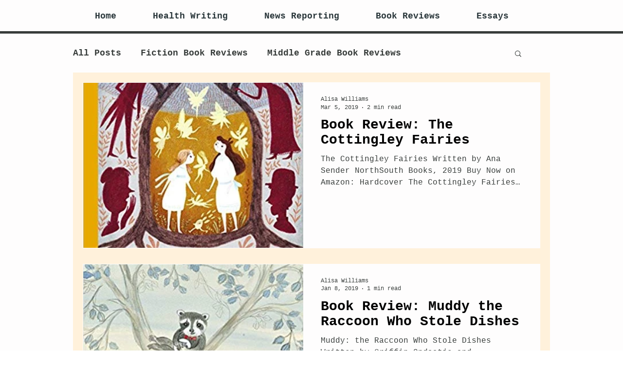

--- FILE ---
content_type: text/html; charset=utf-8
request_url: https://www.google.com/recaptcha/api2/aframe
body_size: 268
content:
<!DOCTYPE HTML><html><head><meta http-equiv="content-type" content="text/html; charset=UTF-8"></head><body><script nonce="Z6kgCIcM79c6B8v-Rp-RCQ">/** Anti-fraud and anti-abuse applications only. See google.com/recaptcha */ try{var clients={'sodar':'https://pagead2.googlesyndication.com/pagead/sodar?'};window.addEventListener("message",function(a){try{if(a.source===window.parent){var b=JSON.parse(a.data);var c=clients[b['id']];if(c){var d=document.createElement('img');d.src=c+b['params']+'&rc='+(localStorage.getItem("rc::a")?sessionStorage.getItem("rc::b"):"");window.document.body.appendChild(d);sessionStorage.setItem("rc::e",parseInt(sessionStorage.getItem("rc::e")||0)+1);localStorage.setItem("rc::h",'1769242672946');}}}catch(b){}});window.parent.postMessage("_grecaptcha_ready", "*");}catch(b){}</script></body></html>